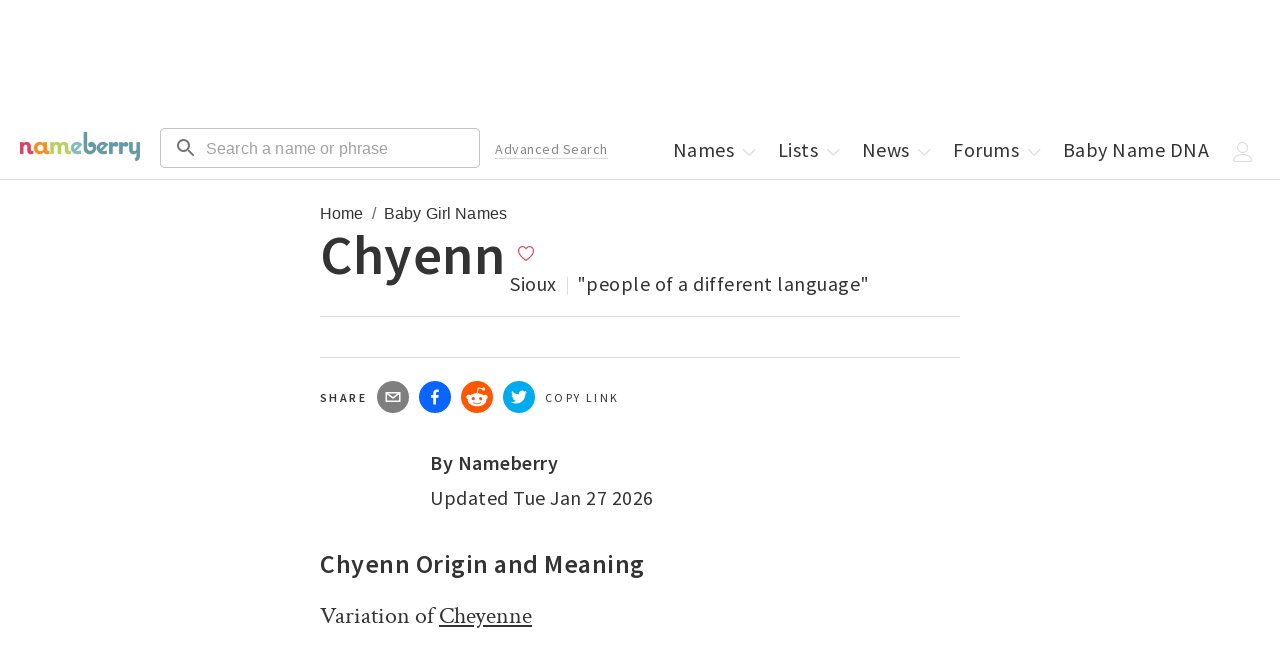

--- FILE ---
content_type: application/javascript; charset=utf-8
request_url: https://nameberry.com/_next/static/chunks/pages/b/%5BnameSlug%5D-0fd5e22d80c30447.js
body_size: 11580
content:
try{let e="undefined"!=typeof window?window:"undefined"!=typeof global?global:"undefined"!=typeof globalThis?globalThis:"undefined"!=typeof self?self:{},n=(new e.Error).stack;n&&(e._sentryDebugIds=e._sentryDebugIds||{},e._sentryDebugIds[n]="5d15dcde-fe5d-48f7-8405-a545f3cbb7d3",e._sentryDebugIdIdentifier="sentry-dbid-5d15dcde-fe5d-48f7-8405-a545f3cbb7d3")}catch(e){}(self.webpackChunk_N_E=self.webpackChunk_N_E||[]).push([[1736],{14963:function(e,n,a){(window.__NEXT_P=window.__NEXT_P||[]).push(["/b/[nameSlug]",function(){return a(10137)}])},75541:function(e,n,a){"use strict";a.d(n,{Z:function(){return Breadcrumbs}});var s=a(85893),t=a(2962),i=a(24863),r=a(45697),o=a.n(r),l=a(12963);function Breadcrumbs(e){let{breadcrumbs:n}=e,a=[{text:"Home",url:"/"}].concat(n);return(0,s.jsxs)(s.Fragment,{children:[(0,s.jsx)(t.gR,{itemListElements:a.map((e,n)=>({position:n+1,name:(0,i.lc)(e.text),item:"https://nameberry.com".concat(e.url)}))}),(0,s.jsx)(l.Z,{children:a.map(e=>(0,s.jsx)("a",{href:e.url,"data-testid":"next-link","data-prefetch":"false",children:(0,s.jsx)("span",{children:e.text})},e.url))})]})}Breadcrumbs.propTypes={breadcrumbs:o().arrayOf(o().shape()).isRequired}},58051:function(e,n,a){"use strict";a.d(n,{Z:function(){return Byline}});var s=a(85893),t=a(25444);a(67294);var i=a(45697),r=a.n(i),o=a(27118),l=a.n(o);function Byline(e){var n;let{className:a="",updatedAt:i,author:r}=e,o=null!=r?r:{name:"Nameberry"};return o.headshotImage=null!==(n=o.headshotImage)&&void 0!==n?n:{file:{url:"/img/nameberry-logo-square.png"}},(0,s.jsxs)("div",{className:"".concat(l().Byline," ").concat(a," pb-20 pb-0-qm"),children:[(0,s.jsx)("div",{className:"w-60 h-60 w-80-qm h-80-qm fl-l -image mr-15 mr-30-qm relative round",children:(0,s.jsx)(t.Z,{src:"".concat(o.headshotImage.file.url),alt:o.name,layout:"fill"})}),(0,s.jsxs)("div",{className:"h-30 h-80-qm pt-10-qm pt-5",children:[(0,s.jsx)("div",{className:"mb-10-qm mb-5",children:o&&(o.slug?(0,s.jsx)("a",{className:"bold Author-name",href:"/blog/author/".concat(o.slug),"data-testid":"next-link","data-prefetch":"false",children:"By ".concat(o.name)}):(0,s.jsx)("span",{className:"bold Author-name",children:"By ".concat(o.name)}))}),(0,s.jsxs)("div",{children:["Updated ",i]})]})]})}Byline.defaultProps={className:""},Byline.propTypes={className:r().string,updatedAt:r().string.isRequired,author:r().shape().isRequired}},51333:function(e,n,a){"use strict";a.d(n,{Z:function(){return CollectionLinks}});var s=a(85893),t=a(45697),i=a.n(t),r=a(24863),o=a(78046),l=a(21387),c=a(7258),m=a.n(c);function CollectionLinks(e){let{className:n="",linkedPages:a}=e;return(0,s.jsx)("ul",{className:"".concat(m().CollectionLinks," mb-30 ").concat(n),children:a.map(e=>{var a,t;let{url:i,text:c}=e.fields,m=(0,r.Kw)(i);return(0,s.jsx)("li",{className:"Listing-link ".concat(n," block"),children:(0,s.jsxs)("a",{href:m,className:"block pt-15 pb-15 bdb-gray-light","data-testid":"next-link","data-prefetch":"false",children:[(0,s.jsx)("span",{dangerouslySetInnerHTML:{__html:c}}),(0,s.jsx)(l.Z,{width:"20px",height:"20px",className:"fl-r",children:(0,s.jsx)(o.Z,{})})]})},(null==e?void 0:null===(a=e.sys)||void 0===a?void 0:a.id)||e.id||(null==e?void 0:null===(t=e.fields)||void 0===t?void 0:t.url))})})}CollectionLinks.defaultProps={className:""},CollectionLinks.propTypes={className:i().string,linkedPages:i().arrayOf(i().shape()).isRequired}},42732:function(e,n,a){"use strict";a.d(n,{Z:function(){return CollectionLists}});var s=a(85893),t=a(1189),i=a(67294),r=a(45697),o=a.n(r),l=a(78046),c=a(21387),m=a(71877),d=a.n(m);function CollectionLists(e){let{className:n="",collection:a,showPublicPrivate:r=!1,hideAds:o=!1}=e;return(0,s.jsx)("ul",{className:"".concat(d().CollectionLists," ").concat(n),children:a.map((e,a)=>(0,s.jsxs)(i.Fragment,{children:[(0,s.jsx)("li",{className:"".concat(n," block"),children:(0,s.jsxs)("a",{href:e.canonical_url,className:"block pt-15 pb-15 bdb-gray-light",children:[r&&void 0!==e.is_public&&(0,s.jsx)("span",{className:"t-label mr-10 ".concat(0===e.is_public?"strawberry":"light-green"," "),children:0===e.is_public?"private":"public"}),e.name,(0,s.jsx)(c.Z,{width:"20px",height:"20px",className:"fl-r",children:(0,s.jsx)(l.Z,{})})]})}),!o&&a>0&&a%10==0&&(0,s.jsx)(t.Z,{className:"mb-20 mt-20"})]},e.id||e.canonical_url))})}CollectionLists.defaultProps={className:"",showPublicPrivate:!1,hideAds:!1},CollectionLists.propTypes={className:o().string,collection:o().arrayOf(o().shape()).isRequired,showPublicPrivate:o().bool,hideAds:o().bool}},26709:function(e,n,a){"use strict";a.d(n,{Z:function(){return DnaProp}});var s=a(85893),t=a(11163),i=a(82317),r=a.n(i);function DnaProp(){let e=(0,t.useRouter)();return(0,s.jsxs)("div",{className:"".concat(r().DnaProp," w-100pct mt-30 mb-30 p-40-qm p-20"),children:[(0,s.jsx)("h1",{className:"hed mb-30 mb-20-qm",children:"Find your type."}),(0,s.jsx)("div",{className:"dek mb-50 mb-30-qm",children:"Analyze your Baby Name DNA and find the names that match your unique style."}),(0,s.jsx)("div",{className:"button",children:(0,s.jsx)("button",{className:"button",onClick:()=>e.push("/dna/quiz"),type:"button",children:"Start Baby Name DNA"})})]})}},25444:function(e,n,a){"use strict";a.d(n,{Z:function(){return Image}});var s=a(85893),t=a(89755),i=a.n(t);a(67294);var r=a(24863),o=a(45697),l=a.n(o);function Image(e){var n;let{width:a,height:t,priority:o=!1,alt:l,sizes:c,layout:m="responsive",objectFit:d,src:u,image:b}=e,p=u||(null==b?void 0:null===(n=b.file)||void 0===n?void 0:n.url),h=p,g=null!=l?l:null==b?void 0:b.title;return h?(h=(0,r.c)(h))?(0,s.jsx)(i(),{src:h,sizes:c,alt:g,layout:m,width:a,height:t,priority:o,objectFit:d}):void 0:null}Image.defaultProps={priority:!1,layout:"responsive",image:{},width:void 0,height:void 0,sizes:void 0,objectFit:void 0},Image.propTypes={width:l().number,height:l().number,priority:l().bool,alt:l().string.isRequired,sizes:l().string,layout:l().string,objectFit:l().string,src:l().string.isRequired,image:l().shape()}},51772:function(e,n,a){"use strict";a.d(n,{Z:function(){return Loader}});var s=a(85893),t=a(65779),i=a.n(t),r=a(67294),o=a(81086),l=a.n(o);function Loader(){let e=["#D6455D","#E87F97","#F48D25","#F7AD63","#618F96","#80BDBB","#6AAF56","#B8CC7A"],[n,a]=(0,r.useState)(0);return setTimeout(()=>{a(n===e.length-1?0:n+1)},200),(0,s.jsx)("div",{className:l().Loader,children:(0,s.jsx)(i(),{height:50,width:5,color:e[n]})})}},55618:function(e,n,a){"use strict";a.d(n,{Z:function(){return PageSectionTitle}});var s=a(85893),t=a(45697),i=a.n(t),r=a(86592),o=a.n(r);function PageSectionTitle(e){let{className:n="",children:a,hed:t}=e;return(0,s.jsx)("div",{className:o().PageSectionTitle,children:(0,s.jsx)("h2",{className:"".concat(n," t-label f-0 t-reset-qm f-2-qm bold-qm pt-10 pt-30-qm mt-40 mt-30-qm mb-30"),children:(0,s.jsx)("span",{className:"-text",children:a||t})})})}PageSectionTitle.defaultProps={className:"",children:null,hed:null},PageSectionTitle.propTypes={className:i().string,children:i().node,hed:i().string}},43575:function(e,n,a){"use strict";a.d(n,{Z:function(){return SharingTools}});var s=a(85893),t=a(67294),i=a(74855),r=a(45697),o=a.n(r),l=a(23784),c=a(68258),m=a(76451),d=a.n(m);function SharingTools(e){let{shareMessage:n,className:a}=e,[r,o]=(0,t.useState)(!1),[m,u]=(0,t.useState)(),[b,p]=(0,t.useState)();(0,t.useEffect)(()=>{u(window.location.href),p(document.title)},[u,p]);let handleShareClick=e=>{(0,l.x8)(e,m,b)};return(0,s.jsxs)("div",{className:"Sharing-tools flex ".concat(a),children:[(0,s.jsx)("span",{className:"inline-flex t-label bold pt-12 mr-10",children:"Share"}),(0,s.jsx)(c.cG,{className:"mr-10",url:m,subject:b,body:"".concat(n,":  "),onClick:()=>handleShareClick("email"),children:(0,s.jsx)(c.LQ,{size:32,round:!0})}),(0,s.jsx)(c.Dk,{className:"mr-10",url:m,quote:n,onClick:()=>handleShareClick("facebook"),children:(0,s.jsx)(c.Vq,{size:32,round:!0})}),(0,s.jsx)(c.iR,{className:"mr-10",url:m,onClick:()=>handleShareClick("reddit"),children:(0,s.jsx)(c.MP,{size:32,round:!0})}),(0,s.jsx)(c.B,{className:"mr-10",url:m,title:null!=n?n:b,via:"nameberry",onClick:()=>handleShareClick("twitter"),children:(0,s.jsx)(c.Zm,{size:32,round:!0})}),(0,s.jsx)(i.CopyToClipboard,{text:m,onCopy:()=>{(0,l.x8)("copy_link",m,b),o(!0)},children:(0,s.jsx)("div",{className:"".concat(d().CopyLink," inline-flex pt-12 mr-10 copy-link mb-10 t-label"),children:r?"Link copied!":"Copy link"})})]})}SharingTools.defaultProps={className:"",shareMessage:"I thought you might enjoy this feature that I found on Nameberry"},SharingTools.propTypes={shareMessage:o().string,className:o().string}},52009:function(e,n,a){"use strict";a.d(n,{Z:function(){return Connatix}});var s=a(85893),t=a(21387);function Connatix(){return(0,s.jsx)(t.Z,{display:"flex",justifyContent:"center",children:(0,s.jsx)(t.Z,{width:"75%",alignContent:"center",sx:{pb:3},children:(0,s.jsx)("div",{id:"FreeStarVideoAdContainer",children:(0,s.jsx)("div",{id:"freestar-video-parent",children:(0,s.jsx)("div",{id:"freestar-video-child"})})})})})}},24863:function(e,n,a){"use strict";a.d(n,{MS:function(){return canonicalize},Kw:function(){return cleanInternalUrl},As:function(){return formDataToObject},Pw:function(){return getGoogleAnalyticsUserIdFromBrowserCookie},nZ:function(){return objectToQueryString},c:function(){return rewriteImageSrc},lc:function(){return schemaEscape}});let s={"/blog/most-popular-baby-names-2017":"/","/blog/the-most-popular-baby-names-of-2016-2":"/","/blog/baby-name-trends-2019":"/","/blog/hottest-baby-names-of-2017":"/","/blog/the-most-popular-baby-names-of-2019-so-far":"/","/blog/the-most-popular-baby-names-of-2017-so-far":"/","/blog/most-popular-baby-names-of-2014-so-far":"/","/blog/the-most-popular-baby-names-of-2016":"/","/blog/most-popular-names-2018":"/","/blog/new-top-baby-names-2019-so-far":"/","/blog/the-most-popular-names-of-2018":"/","/blog/hottest-baby-names-2016":"/","/blog/the-100-best-baby-names-for-2017":"/","/blog/baby-name-trends-2018":"/","/blog/baby-names-2012-the-hottest-new-choices":"/","/list/400/Cool-Guy-Names":"/blog/best-100-cool-unusual-boys-names","/blog/baby-names-2012-whats-hot-now":"/","/blog/they-named-the-baby-what-the-most-outrageous-new-names-of-2013":"/","/blog/the-hottest-baby-names-of-2011":"/","/blog/popular-girl-names":"/girls-names","/blog/unisex-baby-names-names-that-morphed-from-blue-to-pink":"/unisex-names","/blog/baby-name-trends-2016":"/","/blog/popular-boy-names":"/boys-names","/blog/the-top-baby-names-of-2014":"/","/blog/the-hottest-names-of-2015":"/","/userlist/view/31783":"/girls-names","/blog/cool-unusual-girls-names-the-best-100":"/girls-names","/list/418/Best-Cool-Unusual-Boys-Names":"/boys-names","/blog/baby-names-2013-14-top-trend-predictions":"/","/blog/baby-name-trends-2015-the-15-hottest":"/","/blog/baby-name-trends-2017":"/","/list/240/Cool-Girl-Names-from-Ancient-Cultures":"/list/197/Cool-Girl-Names-From-Around-the-World","/blog/most-popular-girls-names-2015":"/girls-names","/userlist/view/48140":"/boys-names","/blog/most-popular-baby-names-2016":"/","/userlist/view/122737":"/userlist/view/54877","/blog/girl-names-2013-our-100-most-popular-so-far":"/girls-names","/blog/unique-baby-names":"/unique-names","/blog/baby-names-2011-14-hottest-trends-to-track-now":"/","/list/177/Boy-Names-Kids-Consider-Cool":"/blog/best-100-cool-unusual-boys-names","/list/45/Unisex-Baby-Names":"/unisex-names","/blog/baby-names-2012-12-hottest-trends":"/","/blog/boy-names-the-top-100-of-2013-so-far":"/boys-names","/blog/most-popular-boys-names-2015":"/","/blog/popular-baby-names-2010-top-100-boys-names-so-far":"/boys-names","/blog/the-most-popular-baby-names-of-2018":"/","/list/354/Girl-Names-ALWAYS-in-the-Top-1000":"/girls-names","/blog/cool-unusual-boys-names-the-best-100":"/boys-names","/blog/hottest-baby-names-2018":"/","/blog/2016-baby-names-the-playground-analysis":"/","/blog/baby-names-2010-top-100-girls-names":"/girls-names","/blog/post-gender-baby-names":"/unisex-names","/blog/top-100-girl-names-of-2014":"/girls-names","/blog/top-baby-names-2010-100-most-popular-girls-names-so-far":"/girls-names","/blog/baby-names-2010-top-100-for-boys":"/boys-names","/blog/hottest-baby-name-trends-of-2010":"/","/blog/most-popular-baby-names-of-2017":"/","/blog/the-100-best-baby-names-right-now":"/","/blog/top-100-boy-names-of-2014":"/boys-names","/blog/top-girls-names-of-2012":"/girls-names","/blog/100-best-baby-names-2018":"/","/blog/cool-unusual-girls-names-100-excellent-choices":"/girls-names","/blog/our-top-100-girl-names-of-2013":"/girls-names","/blog/top-boy-names-2012":"/boys-names","/blog/unisex-names":"/unisex-names","/blog/baby-names-2014-top-12-trends":"/","/blog/popular-baby-names-2016":"/","/blog/the-most-outrageous-baby-names-of-2012":"/","/blog/top-girl-names-2011":"/girls-names","/blog/top-unisex-names-2013":"/unisex-names","/list/338/Unusual-Baby-Names":"/unique-names","/list/357/Boy-Names-ALWAYS-in-the-Top-1000":"/boys-names","/blog/baby-names-2014-our-14-newest-choices":"/","/blog/hot-baby-names-the-16-hottest-choices-of-2013-so-far":"/","/blog/top-boy-names-2011":"/boys-names","/blog/top-unisex-names-2011":"/unisex-names","/blog/what-are-your-favorite-gender-neutral-names":"/unisex-names","/blog/australian-names-digging-up-names-from-down-under":"/list/580/australian-names","/blog/baby-names-2012-the-new-babyberry-quarterly-report":"/","/blog/girls-names-2012-nameberrys-top-100":"/girls-names","/blog/girls-names-2013-our-8-newest-choices":"/girls-names","/blog/hottest-baby-girls-names-of-2017":"/girls-names","/blog/popular-baby-names-top-100-of-2016":"/","/blog/the-subconscious-bias-of-unisex-baby-name-trends":"/unisex-names","/list/22/Baby-Names-All-Your-Friends-Will-Think-Are-Cool":"/lists/category/cool-names","/blog/baby-names-2012-trend-predictions-2":"/","/blog/baby-names-of-2011-nameberry-newbies-so-far-this-year":"/","/blog/biggest-trendsetting-celebrity-baby-names-of-2015":"/","/blog/boys-names-2012-nameberrys-top-100":"/boys-names","/blog/girls-names-2010-most-popular-so-far":"/girls-names","/blog/girls-names-2011-the-secret-popularity-list":"/girls-names","/blog/most-popular-girls-names-of-2013-so-far":"/girls-names","/blog/so-you-want-a-unique-baby-name":"/unique-names","/blog/top-baby-names-2013-the-list-is-here":"/","/blog/unisex-names-toward-a-gender-free-ideal":"/unisex-names","/blog/12-awesome-arabic-names":"/baby-names/156/Arabic-Names","/blog/16-arabic-names-ready-to-import":"/baby-names/156/Arabic-Names","/blog/boys-names-2010-most-popular-so-far":"/boys-names","/blog/boys-names-2011-the-underground-popularity-list":"/boys-names","/blog/cool-boy-names":"/blog/best-100-cool-unusual-boys-names","/list/336/Popular-Baby-Names-for-Boys":"/boys-names","/blog/boys-names-2013-soft-new-choices":"/boys-names","/list/522/baby-names-everyone-thinks-are-cool":"/lists/category/cool-names","/userlist/view/37095":"/unique-names","/userlist/view/68888":"/lists/category/cool-names","/userlist/view/70136":"/list/580/australian-names","/blog/aussie-names-big-there-not-here":"/list/580/australian-names","/blog/australian-baby-names-whats-up-down-under":"/list/580/australian-names","/userlist/view/143096":"/userlist/view/35783","/userlist/view/147926":"/userlist/view/35783","/userlist/view/40009":"/userlist/view/35783"},formDataToObject=e=>{let n={};return e.forEach((e,a)=>{Object.prototype.hasOwnProperty.call(n,a)?(Array.isArray(n[a])||(n[a]=[n[a]]),n[a].push(e)):n[a]=e}),n},canonicalize=e=>{let n=s[e]||e;return"https://nameberry.com".concat(n)},schemaEscape=e=>e.replace(/"/g,'\\"').replace(/[\r\n]/g," "),objectToQueryString=e=>{let n=[];return Object.keys(e).forEach(a=>{n.push("".concat(encodeURIComponent(a),"=").concat(encodeURIComponent(e[a])))}),n.length>0?n.join("&"):null},rewriteImageSrc=e=>{let n=e;return(n=(n=(n=n.replace(/https?:\/\/wordpress.nameberry.com\/blog/,"https://nb-wp-imgix.imgix.net/blog")).replace(/https?:\/\/blog-migration.nameberry.com\/blog/,"https://nb-wp-imgix.imgix.net/blog")).replace(/(http:|https:|)\/\/images.ctfassets.net/,"https://nb-contentful-imgix.imgix.net")).replace(/https?:\/\/nameberry.wpengine.com\/wp-content\/uploads/,"https://nb-wpengine-imgix.imgix.net")},extractGoogleAnalyticsUserIdFromCookie=e=>{if(e){let n=e.split(".");if(n.length>=4){let e=n.slice(-2);return e.join("_")}}},getBrowserCookie=e=>{if("object"!=typeof document||"string"!=typeof document.cookie)return;let n="".concat(e,"="),a=decodeURIComponent(document.cookie),s=a.split(";");for(let e=0;e<s.length;e+=1){let a=s[e];for(;" "===a.charAt(0);)a=a.substring(1);if(0===a.indexOf(n))return a.substring(n.length,a.length)}},getGoogleAnalyticsUserIdFromBrowserCookie=e=>{let n=getBrowserCookie(e);if(n)return extractGoogleAnalyticsUserIdFromCookie(n)},cleanInternalUrl=e=>{let n=e;return(!e.includes("http")||e.includes("nameberry.com"))&&(n=e.toLowerCase()),n}},10137:function(e,n,a){"use strict";a.r(n),a.d(n,{__N_SSG:function(){return er},default:function(){return Name}});var s=a(85893),t=a(11163),i=a(12918),r=a.n(i),o=a(44864),l=a(20243),c=a(77052),m=a(45697),d=a.n(m),u=a(6585),b=a.n(u);function Pronunciation(e){let{className:n="",text:a}=e;return(0,s.jsx)("div",{className:"".concat(b().Pronunciation," ").concat(n),children:(0,s.jsx)("span",{className:"f-0 gray-mid",children:a})})}Pronunciation.defaultProps={className:""},Pronunciation.propTypes={className:d().string,text:d().string.isRequired};var p=a(32156),h=a.n(p),g=a(67294),f=a(21387),y=a(19174),x=a.n(y);function NameMeaningOrigin(e){let{className:n="",meaning:a,origin:t}=e;return(0,s.jsxs)("div",{className:"".concat(x().NameMeaningOrigin," ").concat(n),children:[t&&(0,s.jsx)("div",{dangerouslySetInnerHTML:{__html:h()(t,{allowedTags:["em"]})}}),t&&a&&(0,s.jsx)("span",{className:x().Divider}),a&&(0,s.jsx)(f.Z,{children:a})]})}NameMeaningOrigin.defaultProps={className:""},NameMeaningOrigin.propTypes={className:d().string,meaning:d().string.isRequired,origin:d().string.isRequired};var j=a(31246),v=a(70498),N=a.n(v),w=a(3610),_=a.n(w),k=a(55618),C=a(29009),Z=a(77180),S=a(56880),R=a(26050),P=a(75358),q=a(3023),T=a(14195),L=a(17887),A=a.n(L);let CustomTooltip=e=>{var n,a,t,i,r,o,l,c;let{active:m,payload:d}=e,u=!!(null===(a=d[0])||void 0===a?void 0:null===(n=a.payload)||void 0===n?void 0:n.month),b=null===(i=d[0])||void 0===i?void 0:null===(t=i.payload)||void 0===t?void 0:t.rank;if(m&&d&&d.length){let e=(null===(o=d[0])||void 0===o?void 0:null===(r=o.payload)||void 0===r?void 0:r.month)||1,n="".concat(null===(c=d[0])||void 0===c?void 0:null===(l=c.payload)||void 0===l?void 0:l.year,"-").concat(e<10?"0".concat(e):e,"-15"),a=new Date(n);return(0,s.jsx)("div",{className:A().CustomTooltip,children:(0,s.jsxs)("p",{className:"label",children:[b,(0,s.jsx)("span",{children:"|"}),u?"".concat(["Jan","Feb","Mar","Apr","May","Jun","Jul","Aug","Sept","Oct","Nov","Dec"][a.getMonth()]," "):"",a.getFullYear()]})})}return null};function NameChart(e){let{rankings:n}=e,a=n.sort((e,n)=>e.year-n.year||e.month-n.month),t=(e=>{let n=e[0],a=e[e.length-1],s=n.year,t=a.year,i=[];for(let e=s;e<t;e+=1)e%(n.month?1:10)==0&&i.push(e);return i.push(t),i})(a);return(0,s.jsx)("div",{className:"Name-chart",id:"chart",children:(0,s.jsx)(C.h,{width:"100%",height:400,children:(0,s.jsxs)(Z.w,{data:a,margin:{left:-20},children:[(0,s.jsx)(S.x,{type:"linear",dataKey:"rank",stroke:"#8884d8",dot:!1,activeDot:!0}),(0,s.jsx)(R.u,{content:(0,s.jsx)(CustomTooltip,{})}),(0,s.jsx)(P.B,{type:"number",domain:[0,1e3],reversed:!0,interval:"preserveStartEnd",ticks:[0,200,400,600,800,1e3],tickLine:!0,tick:{fontSize:"12px"}}),(0,s.jsx)(q.K,{dataKey:"year",tick:{fontSize:"12px"},ticks:t}),(0,s.jsx)(T.q,{strokeDasharray:"5 5",vertical:!1})]})})})}CustomTooltip.defaultProps={active:!1,payload:[]},CustomTooltip.propTypes={active:d().bool,payload:d().arrayOf(d().shape())},NameChart.propTypes={rankings:d().arrayOf(d().shape()).isRequired};var B=a(30163),D=a(42732),I=a(51797),E=a(61903),M=a(69417),F=a(33299),O=a(24863);function EditableReference(e){let{className:n="",object:a,canContribute:i,newItem:r,nameId:o,type:c,setOpen:m,setEditableCollection:d}=e,[u,b]=(0,g.useState)({notes:"",reference:"",...a}),{data:p}=(0,F.useSession)(),h=(0,t.useRouter)(),y=h.asPath.split("?")[0],x=i&&(null==a?void 0:a.created_by)===(null==p?void 0:p.user.user_id),[j,v]=(0,g.useState)(r),N="Reference",w="Notes";switch(c){case"FamousPeopleRef":N="Famous Person",w="Notes";break;case"PopCultureRef":N="Pop Culture Reference",w="Notes";break;case"IntlVariationRef":N="Variation",w="Origin";break;case"NicknameRef":N="Nickname",w="Notes"}let revalidate=()=>{fetch("/api/revalidate?path=".concat(y))},updateNameReference=async e=>{var n;let a=await l.GB.put("/name_references",e);d(null==a?void 0:null===(n=a.data)||void 0===n?void 0:n.name_references),m(!0),revalidate()},createNameReference=async e=>{var n;let a=await l.GB.post("/name_references",e);d(null==a?void 0:null===(n=a.data)||void 0===n?void 0:n.name_references),b({}),v(!0),m(!0),revalidate()},deleteNameReference=async e=>{var n;v(!1);let a=await l.GB.delete("/name_references",{data:{name_reference_id:e.name_reference_id}});d(null==a?void 0:null===(n=a.data)||void 0===n?void 0:n.name_references),revalidate()};return(0,s.jsxs)("li",{className:"Listing-famous-person ".concat(n," pt-15 pb-15 bdb-gray-light w-100pct flex"),id:null==u?void 0:u.name_reference_id,children:[j?(0,s.jsxs)("form",{className:"w-100pct flex",onSubmit:e=>{let n=new FormData(e.target),a=(0,O.As)(n);r?createNameReference(a):updateNameReference(a),v(!1)},children:[!r&&(0,s.jsx)("input",{type:"hidden",name:"name_reference_id",value:u.name_reference_id}),(0,s.jsx)("input",{type:"hidden",name:"name_id",value:o}),(0,s.jsx)("input",{type:"hidden",name:"type",value:c}),(0,s.jsx)(f.Z,{className:"w-50pct w-33pct-ql p-5",children:(0,s.jsx)(E.Z,{id:"outlined-basic",label:N,variant:"outlined",name:"reference",value:u.reference,fullWidth:!0,onChange:e=>{b({...u,reference:e.target.value})}})}),(0,s.jsx)(f.Z,{className:"w-50pct w-33pct-ql p-5",children:(0,s.jsx)(E.Z,{id:"outlined-basic",label:w,variant:"outlined",name:"notes",value:u.notes,fullWidth:!0,onChange:e=>{b({...u,notes:e.target.value})}})}),(0,s.jsxs)(f.Z,{className:"w-100pct w-33pct-ql t-right",m:"auto",children:[(0,s.jsx)(M.Z,{type:"submit",variant:"contained",size:"large",sx:{marginLeft:"5px"},children:"Save"}),!r&&(0,s.jsxs)(s.Fragment,{children:[(0,s.jsx)(M.Z,{varaint:"outlined",size:"large",onClick:()=>deleteNameReference(u),sx:{color:"red",marginLeft:"5px"},children:"Delete"}),(0,s.jsx)(M.Z,{varaint:"outlined",size:"large",onClick:()=>v(!1),sx:{marginLeft:"5px"},children:"Cancel"})]})]})]}):(0,s.jsxs)(s.Fragment,{children:[(0,s.jsx)(f.Z,{className:"w-50pct w-33pct-ql",children:u.reference}),(0,s.jsx)(f.Z,{className:"flex-1 f-1",children:u.notes})]}),i&&x&&!j&&(0,s.jsx)(f.Z,{m:"auto",children:(0,s.jsx)(M.Z,{children:(0,s.jsx)(I.Z,{onClick:()=>v(!0),fontSize:"large",style:{cursor:"pointer"}})})})]})}EditableReference.defaultProps={className:"",newItem:!1,object:{}},EditableReference.propTypes={className:d().string,object:d().shape(),canContribute:d().bool.isRequired,newItem:d().bool,nameId:d().number.isRequired,type:d().string.isRequired,setOpen:d().func.isRequired,setEditableCollection:d().func.isRequired};var z=a(5970),U=a(66242),G=a(44267);function EditableCollection(e){let{className:n="",collection:a,title:t,nameId:i,type:r}=e,o="FamousPeopleRef"===r?"a notable person":r;o="PopCultureRef"===r?"a pop culture reference":o,o="IntlVariationRef"===r?"an international variation":o,o="NicknameRef"===r?"a nickname":o;let{data:l}=(0,F.useSession)(),c=!!(null==l?void 0:l.user),[m,d]=g.useState(a),[u,b]=g.useState(!1);return(0,s.jsxs)(s.Fragment,{children:[(0,s.jsx)(z.Z,{anchorOrigin:{vertical:"bottom",horizontal:"center"},open:u,onClose:()=>{b(!1)},message:"Thank you for your submission!",autoHideDuration:3e3}),(0,s.jsx)(k.Z,{children:t}),(0,s.jsxs)("ul",{className:"Collection-famous-people ".concat(n),children:[m.map(e=>(0,s.jsx)(g.Fragment,{children:(0,s.jsx)(EditableReference,{object:e,canContribute:c,nameId:i,type:r,setOpen:b,setEditableCollection:d},e.name_reference_id)},e.name_reference_id)),c&&m&&(0,s.jsxs)(f.Z,{children:[(0,s.jsx)(U.Z,{sx:{backgroundColor:"#eeeeee"},children:(0,s.jsxs)(G.Z,{children:[(0,s.jsx)("h3",{children:"Help us build Nameberry"}),(0,s.jsxs)("p",{className:"t-copy",children:["We are always looking for more references to add to our database. If you have ",o," in mind, please let us know."]})]})}),(0,s.jsx)(EditableReference,{newItem:!0,canContribute:c,nameId:i,type:r,setOpen:b,setEditableCollection:d},"new")]})]})]})}EditableCollection.defaultProps={className:""},EditableCollection.propTypes={className:d().string,collection:d().arrayOf(d().shape()).isRequired,title:d().string.isRequired,nameId:d().number.isRequired,type:d().string.isRequired};var V=a(2962),W=a(1189),H=a(52009),K=a(51772),Y=a(23784),J=a(75541),Q=a(43575),X=a(46516),$=a(90883),ee=a(26709),en=a(63885),ea=a(58051),es=a(46462),et=a(17162),ei=a(51333),er=!0;function Name(e){let{name:n,otherName:a,ssaRankings:i,nbRankings:m,author:d}=e,u=(0,t.useRouter)(),[b,p]=(0,g.useState)(null),{data:f}=(0,F.useSession)(),y=!!(null==f?void 0:f.user),{heartedNameIds:x}=(0,es.re)(),[v,w]=(0,g.useState)([]),[C,Z]=(0,g.useState)([]),S=i&&i.length>0,R=m&&m.length>0,P=n.recommended_names&&n.recommended_names.length>0,q=v&&v.length>0,T=n.famous_people&&n.famous_people.length>0,L=n.pop_culture_references&&n.pop_culture_references.length>0,A=n.intl_variations&&n.intl_variations.length>0,I=n.nicknames&&n.nicknames.length>0,E=n.blog_refs&&n.blog_refs.length>0,M=n.forum_refs&&n.forum_refs.length>0,z=[];S&&z.push({fields:{url:"#us-popularity-graph",text:"".concat(n.name," Rank in US Top 1000")}}),R&&z.push({fields:{url:"#nameberry-popularity-graph",text:"".concat(n.name," Rank in Nameberry Top 1000")}}),P&&z.push({fields:{url:"#similar-names",text:"Names Similar to ".concat(n.name)}}),q&&z.push({fields:{url:"#lists",text:"Lists Containing the name ".concat(n.name)}}),T&&z.push({fields:{url:"#famous-people",text:"Famous People Named ".concat(n.name)}}),L&&z.push({fields:{url:"#pop-culture",text:"The name ".concat(n.name," in Pop Culture")}}),A&&z.push({fields:{url:"#intl-variations",text:"International Variations of the name ".concat(n.name)}}),I&&z.push({fields:{url:"#nicknames",text:"Nicknames for the name ".concat(n.name)}}),E&&z.push({fields:{url:"#blog-posts",text:"The name ".concat(n.name," in Nameberry Blog Posts")}}),M&&z.push({fields:{url:"#forum-posts",text:"The name ".concat(n.name," in Nameberry Forums")}}),(0,g.useEffect)(()=>{if(n){Y.L9("nbNameView",{nb_gender:n.gender,nb_name:n.name,nb_name_id:n.id});let fetchTrendData=async()=>{try{let e=await l.GB.get("/nameview/stats/".concat(n.id));p(Math.abs(null==e?void 0:e.data.delta))}catch(e){}};if(fetchTrendData(),n.description){let e=h()(n.description,{allowedAttributes:{a:["href","target","class"],span:["class"]},allowedTags:["a","br","p","span","em"]});Z(e.split(/<br ?\/><br ?\/>/i))}}},[n]),(0,g.useEffect)(()=>{if(!n)return;let e=n.lists||[];e.push({name:"".concat("M"===n.gender?"Boys":"Girls"," Names That Start With ").concat(n.name[0]),canonical_url:"/search/".concat("M"===n.gender?"boys-names":"girls-names","/").concat(n.name[0].toLowerCase())}),w(e)},[n]);let computeMetaDescription=e=>{if(!e)return null;let n="".concat(e.name," is a ").concat("M"===e.gender?"boy":"girl","'s name ");return e.origins&&e.origins.length>0&&(n="".concat(n," of ").concat(e.origins.map(e=>e.name).join(", ")," origin")),e.meaning&&(n="".concat(n," meaning ").concat(e.meaning)),n="".concat(n,".  "),e.rank&&(n="".concat(n).concat(e.name," is the ").concat(e.rank," ranked ").concat("M"===e.gender?"male":"female"," name by popularity.")),n};if(u.isFallback){var U;return(0,s.jsx)(c.Z,{children:(0,s.jsx)("div",{className:"grid-container",children:(0,s.jsx)("div",{className:"flex pt-50",children:(0,s.jsx)("div",{className:"flex-1 Name--container",children:(0,s.jsx)("div",{className:"gl gr",children:(0,s.jsxs)("div",{className:"pb-20 flex",children:[(0,s.jsx)("h1",{className:"f-3 f-4-qm bold",children:null==u?void 0:null===(U=u.query)||void 0===U?void 0:U.nameSlug}),(0,s.jsx)(K.Z,{})]})})})})})})}if(!u.isFallback&&!n)return(0,s.jsx)(r(),{statusCode:404});let G=[{text:"Baby ".concat((null==n?void 0:n.gender)==="M"?"Boy":"Girl"," Names"),url:(null==n?void 0:n.gender)==="M"?"/boys-names":"/girls-names"}];return(0,s.jsxs)(c.Z,{children:[(0,s.jsx)(V.PB,{title:"".concat(n.name," - Baby Name Meaning, Origin, and Popularity for a ").concat("M"===n.gender?"Boy":"Girl"),description:computeMetaDescription(n),canonical:(0,O.MS)(u.asPath),openGraph:{url:(0,O.MS)(u.asPath),title:"".concat(n.name," - Baby Name Meaning, Origin, and Popularity"),description:computeMetaDescription(n),images:[{url:en.Ho}]}}),(0,s.jsxs)("div",{className:"flex-1 Name--container",children:[(0,s.jsx)(J.Z,{breadcrumbs:G}),(0,s.jsxs)("div",{className:"pb-20 bdb-gray-light flex",children:[(0,s.jsxs)("h1",{className:"f-3 f-4-qm bold",children:[n.is_on_fire&&(0,s.jsx)("a",{href:"/search/hottest-names-starting-with/".concat(n.name[0].toLowerCase()),children:"\uD83D\uDD25"}),n.name]}),(0,s.jsxs)("div",{className:"mt-7-qm pt-5 w-auto-qm ml-5",children:[(0,s.jsxs)("div",{className:"mb-7",children:[(0,s.jsx)(et.Z,{objectClass:"name",objectId:null==n?void 0:n.id,gender:null==n?void 0:n.gender}),(0,s.jsx)(Pronunciation,{name:n,text:n.pronunciation})]}),(0,s.jsx)(NameMeaningOrigin,{origin:n.origin||n.derived_origins[0]||"",meaning:n.meaning||n.derived_meanings[0]||""})]})]}),0!==b&&(0,s.jsxs)("div",{className:"pt-20 pb-20 ".concat(b>=0?"light-green":"strawberry"," f-0 bdb-gray-light mb-10"),children:[b&&(0,s.jsxs)(s.Fragment,{children:[(0,s.jsxs)(j.Z,{className:"".concat(b>=0?"light-green":"strawberry"),children:[b>=0&&(0,s.jsx)(N(),{}),b<0&&(0,s.jsx)(_(),{})]}),(0,s.jsxs)("strong",{className:"bold",children:[b,"%"]})," this week"]}),(0,s.jsx)("div",{className:"relative fl-r w-35",children:(0,s.jsx)("span",{"data-popover":"name_options",className:"mr-10 pointer"})})]}),(0,s.jsx)("div",{className:"mb-20 mt-20",children:(0,s.jsx)(Q.Z,{})}),(0,s.jsx)("div",{className:"mt-10 mb-30",children:(0,s.jsx)(ea.Z,{updatedAt:new Date(Date.now()-864e5).toDateString(),author:d})}),a&&(0,s.jsxs)("div",{style:{textAlign:"center",borderStyle:"solid",borderWidth:"1px",borderColor:"M"===a.gender?"#74bee2":"#d5465c",padding:"10px",borderRadius:"20px"},children:[(0,s.jsx)("strong",{children:(0,s.jsxs)("a",{style:{textDecoration:"underline",color:"M"===a.gender?"#74bee2":"#d5465c"},href:a.canonical_url,children:["Show me ",a.name," as a"," ","M"===a.gender?"boy":"girl","'s name →"," "]})})," "]}),(0,s.jsx)("div",{className:"pb-5 w-100cpt",children:(0,s.jsxs)("div",{className:"mb-20",children:[C.length>0&&(0,s.jsxs)(s.Fragment,{children:[(0,s.jsxs)("h2",{className:"f-2 bold mb-20 mt-30",children:[n.name," Origin and Meaning"]}),(0,s.jsx)("div",{className:"t-copy mb-20",children:n.auto_text}),C.map((e,n)=>(0,s.jsxs)(g.Fragment,{children:[(0,s.jsx)("div",{className:"t-copy",children:(0,s.jsx)("p",{dangerouslySetInnerHTML:{__html:e},className:"pb-20"})}),0===n&&(0,s.jsx)(W.Z,{className:"mt-30 mb-30"})]},e.length))]}),0===C.length&&n.relating_names.length>0&&(0,s.jsxs)(s.Fragment,{children:[(0,s.jsxs)("h2",{className:"f-2 bold mb-20 mt-30",children:[n.name," Origin and Meaning"]}),(0,s.jsxs)("div",{className:"t-copy",children:["Variation of"," ",(0,s.jsx)("a",{className:"".concat("M"===n.relating_names[0].gender?"-male":"-female"),href:n.relating_names[0].canonical_url,children:n.relating_names[0].name})]})]}),0===C.length&&0===n.relating_names.length&&n.popularity_auto_text&&(0,s.jsx)("div",{className:"t-copy mt-30 mb-20",children:n.popularity_auto_text})]})}),(0,s.jsx)(H.Z,{}),(0,s.jsx)(ei.Z,{linkedPages:z}),(0,s.jsx)(W.Z,{className:"mb-20 mt-20"}),S&&(0,s.jsxs)("div",{id:"us-popularity-graph",children:[(0,s.jsxs)("div",{className:"relative",children:[(0,s.jsxs)("span",{className:"absolute top-10 mt--2 gray-mid top-30-qm gr right-0 f-0 z-2 none block-qm",children:["# ",n.rank," in the US"]}),(0,s.jsxs)(k.Z,{children:[n.name," Rank in US Top 1000"]})]}),(0,s.jsx)("div",{className:"Name--chart relative",children:(0,s.jsx)(NameChart,{rankings:i})}),(0,s.jsx)(W.Z,{className:"mb-20 mt-20"})]}),R&&(0,s.jsxs)("div",{id:"nameberry-popularity-graph",children:[(0,s.jsxs)("div",{className:"relative",children:[(0,s.jsxs)("span",{className:"absolute top-10 mt--2 gray-mid top-30-qm gr right-0 f-0 z-2",children:["# ",n.nb_rank," on Nameberry"]}),(0,s.jsxs)(k.Z,{children:[n.name," Rank in Nameberry Top 1000"]})]}),(0,s.jsx)("div",{className:"Name--chart relative",children:(0,s.jsx)(NameChart,{rankings:m})}),(0,s.jsx)(W.Z,{className:"mb-20 mt-20"})]}),n.popularity&&n.popularity.length>0&&(0,s.jsxs)(k.Z,{children:["Popularity of the name ",n.name]}),n.popularity&&n.popularity.length>0&&(0,s.jsxs)(s.Fragment,{children:[(0,s.jsx)(B.Z,{objects:n.popularity,hideHearts:!0}),(0,s.jsx)(W.Z,{className:"mb-20 mt-20"})]}),P&&(0,s.jsxs)("div",{id:"similar-names",children:[(0,s.jsxs)(k.Z,{children:[n.recommended_names.length," Names Similar to ",n.name]}),(0,s.jsxs)("div",{className:"mb-20",children:["These ",n.recommended_names.length," names were selected by our users that were looking for other names like ",n.name,"."]}),(0,s.jsx)(o.Z,{names:n.recommended_names,hearted:x,hideAds:!0}),(0,s.jsx)(W.Z,{className:"mb-20 mt-20"})]}),q&&(0,s.jsxs)("div",{id:"lists",children:[(0,s.jsxs)(k.Z,{children:["Lists containing the name ",n.name]}),(0,s.jsx)(D.Z,{collection:v}),(0,s.jsx)(W.Z,{className:"mb-20 mt-20"}),(0,s.jsx)(D.Z,{collection:n.autolists.filter(e=>[6,37,38].includes(e.autolist_def_id))})]}),(T||y)&&(0,s.jsxs)("div",{id:"famous-people",children:[(0,s.jsx)(EditableCollection,{title:"Famous People Named ".concat(n.name),collection:n.famous_people||[],nameId:n.id,type:"FamousPeopleRef"}),(0,s.jsx)(W.Z,{className:"mb-20 mt-20"})]}),(L||y)&&(0,s.jsxs)("div",{id:"pop-culture",children:[(0,s.jsx)(EditableCollection,{title:"The name ".concat(n.name," in Pop Culture"),collection:n.pop_culture_references||[],nameId:n.id,type:"PopCultureRef"}),(0,s.jsx)(W.Z,{className:"mb-20 mt-20"})]}),(A||y)&&(0,s.jsxs)("div",{id:"intl-variations",children:[(0,s.jsx)(EditableCollection,{title:"International Variations of the name ".concat(n.name),collection:n.intl_variations||[],nameId:n.id,type:"IntlVariationRef"}),(0,s.jsx)(W.Z,{className:"mb-20 mt-20"})]}),(I||y)&&(0,s.jsxs)("div",{id:"nicknames",children:[(0,s.jsx)(EditableCollection,{title:"Nicknames for the name ".concat(n.name),collection:n.nicknames||[],nameId:n.id,type:"NicknameRef"}),(0,s.jsx)(W.Z,{className:"mb-20 mt-20"})]}),E&&(0,s.jsxs)("div",{id:"blog-posts",children:[(0,s.jsxs)(k.Z,{children:["The name ",n.name," in Nameberry Blog Posts"]}),(0,s.jsx)(D.Z,{collection:n.blog_refs}),(0,s.jsx)(W.Z,{className:"mb-20 mt-20"})]}),M&&(0,s.jsxs)("div",{id:"forum-posts",children:[(0,s.jsxs)(k.Z,{children:["The name ",n.name," in Nameberry Forums"]}),(0,s.jsx)(D.Z,{collection:n.forum_refs}),(0,s.jsx)(W.Z,{className:"mb-20 mt-20"})]}),0===C.length&&(0,s.jsxs)(s.Fragment,{children:[n.autolists&&(0,s.jsxs)(s.Fragment,{children:[(0,s.jsxs)(k.Z,{children:["More Lists containing ",n.name]}),(0,s.jsx)(D.Z,{collection:n.autolists}),(0,s.jsx)(D.Z,{collection:[{name:"Name Generator",canonical_url:"/namehunter"}],className:"mb-50"})]}),(0,s.jsx)($.Z,{query:u.query}),(0,s.jsx)(W.Z,{className:"mb-20 mt-20"}),(0,s.jsx)(ee.Z,{}),(0,s.jsx)(W.Z,{className:"mb-20 mt-20"}),(0,s.jsx)(X.Z,{}),(0,s.jsx)(W.Z,{className:"mb-20 mt-20"})]})]})]})}Name.defaultProps={otherName:null},Name.propTypes={name:d().shape().isRequired,otherName:d().shape(),ssaRankings:d().arrayOf(d().shape()).isRequired,nbRankings:d().arrayOf(d().shape()).isRequired,author:d().shape().isRequired}},27118:function(e){e.exports={Byline:"Byline_Byline__R7Gmh"}},7258:function(e){e.exports={CollectionLinks:"CollectionLinks_CollectionLinks__CEgnf"}},71877:function(e){e.exports={CollectionLists:"CollectionLists_CollectionLists__Si9lC"}},82317:function(e){e.exports={DnaProp:"DnaProp_DnaProp__Vkq3h"}},81086:function(e){e.exports={Loader:"Loader_Loader__SWEyn"}},17887:function(e){e.exports={CustomTooltip:"NameChart_CustomTooltip__pwYvx"}},19174:function(e){e.exports={NameMeaningOrigin:"NameMeaningOrigin_NameMeaningOrigin__hXy5e",Divider:"NameMeaningOrigin_Divider__RhH8C"}},86592:function(e){e.exports={PageSectionTitle:"PageSectionTitle_PageSectionTitle__UzDbZ"}},6585:function(e){e.exports={Pronunciation:"Pronunciation_Pronunciation__VVeix"}},76451:function(e){e.exports={CopyLink:"SharingTools_CopyLink__qzavc"}},3610:function(e,n,a){var s=a(67294);function ArrowDown(e){return s.createElement("svg",e,[s.createElement("title",{key:0},"icon / arrow-down"),s.createElement("defs",{key:1}),s.createElement("g",{id:"Symbols",stroke:"none",strokeWidth:"1",fill:"none",fillRule:"evenodd",key:2},s.createElement("g",{id:"icon-/-arrow-down",fillRule:"nonzero",fill:"#333333"},s.createElement("path",{d:"M14.8544058,9.48427151 C15.04879,9.29179019 15.0484932,8.98000968 14.8537428,8.78789025 L10.3522283,4.34718857 L10.0002852,4 L9.64832141,4.34716813 L5.14627792,8.78786981 C4.95151611,8.97997793 4.95120074,9.29175842 5.14557354,9.48425103 C5.33994633,9.67674364 5.65540225,9.67705532 5.85016406,9.48494721 L9.5,6 L9.5,17 L10.5,17 L10.5,6 L14.1498152,9.48492677 C14.3445656,9.6770462 14.6600216,9.67675283 14.8544058,9.48427151 Z",id:"Arrow-Up",transform:"translate(10.000000, 10.500000) scale(1, -1) translate(-10.000000, -10.500000) "})))])}ArrowDown.defaultProps={width:"20px",height:"20px",viewBox:"0 0 20 20",version:"1.1"},e.exports=ArrowDown,ArrowDown.default=ArrowDown},70498:function(e,n,a){var s=a(67294);function ArrowUp(e){return s.createElement("svg",e,[s.createElement("title",{key:0},"icon / arrow-up"),s.createElement("defs",{key:1}),s.createElement("g",{id:"Symbols",stroke:"none",strokeWidth:"1",fill:"none",fillRule:"evenodd",key:2},s.createElement("g",{id:"icon-/-arrow-up",fillRule:"nonzero",fill:"#333333"},s.createElement("path",{d:"M14.8544058,9.48427151 C15.04879,9.29179019 15.0484932,8.98000968 14.8537428,8.78789025 L10.3522283,4.34718857 L10.0002852,4 L9.64832141,4.34716813 L5.14627792,8.78786981 C4.95151611,8.97997793 4.95120074,9.29175842 5.14557354,9.48425103 C5.33994633,9.67674364 5.65540225,9.67705532 5.85016406,9.48494721 L9.5,6 L9.5,17 L10.5,17 L10.5,6 L14.1498152,9.48492677 C14.3445656,9.6770462 14.6600216,9.67675283 14.8544058,9.48427151 Z",id:"Arrow-Up"})))])}ArrowUp.defaultProps={width:"20px",height:"20px",viewBox:"0 0 20 20",version:"1.1"},e.exports=ArrowUp,ArrowUp.default=ArrowUp}},function(e){e.O(0,[1385,8126,1514,4580,3698,4179,9243,3873,1109,7052,4864,883,9774,2888,179],function(){return e(e.s=14963)}),_N_E=e.O()}]);